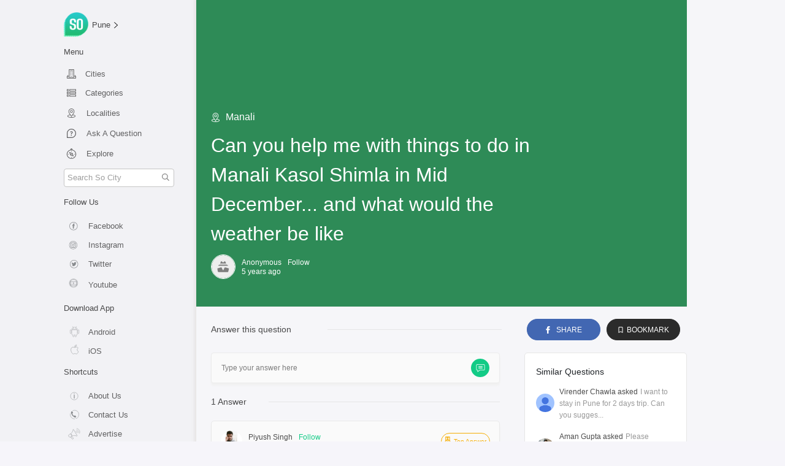

--- FILE ---
content_type: image/svg+xml
request_url: https://so.city/_nuxt/img/pollstart.d4dd5f1.svg
body_size: 801
content:
<svg xmlns="http://www.w3.org/2000/svg" id="Layer_2" width="241.842" height="102.935" data-name="Layer 2" viewBox="0 0 241.842 102.935">
    <defs>
        <style>
            .cls-1{fill:#f0f6fd}.cls-2{fill:#fff}.cls-3{fill:#45515b}.cls-4{fill:#b9d2dd}.cls-5{fill:#4cfe99}.cls-6{fill:#ff2c5e}.cls-7{fill:#daebf3}.cls-8{fill:#13cb86}
        </style>
    </defs>
    <g id="Layer_1" data-name="Layer 1">
        <path id="Path_1233" d="M85 .04c47.557 3.187 111.688 46.749 130.154 54.973 15.045 6.736 26.69 15.406 26.69 25.372s-6.1 22.44-39.716 22.44h-96.942C81.981 102.824 0 107.074 0 51.422S63.048.04 85 .04z" class="cls-1" data-name="Path 1233" transform="translate(0 .036)"/>
        <path id="Line_2" d="M0 0h168.679" class="cls-2" data-name="Line 2" transform="translate(52.062 93.383)"/>
        <path id="Path_1234" d="M193.461 44.722H24.781a.531.531 0 1 1 0-1.062h168.68a.531.531 0 0 1 0 1.062z" class="cls-3" data-name="Path 1234" transform="translate(27.28 49.191)"/>
        <path id="Path_1235" d="M56.625 32.91H67.25a2.125 2.125 0 0 1 2.125 2.125v21.25H54.5v-21.25a2.125 2.125 0 0 1 2.125-2.125z" class="cls-4" data-name="Path 1235" transform="translate(61.31 37.098)"/>
        <path id="Path_1236" d="M70.187 57.1H54.25V35.316a2.656 2.656 0 0 1 2.656-2.656h10.625a2.656 2.656 0 0 1 2.656 2.656zm-14.875-1.065h13.813V35.316a1.594 1.594 0 0 0-1.594-1.594H56.906a1.594 1.594 0 0 0-1.594 1.594z" class="cls-3" data-name="Path 1236" transform="translate(61.029 36.817)"/>
        <path id="Path_1237" d="M67.625 14.41H78.25a2.125 2.125 0 0 1 2.125 2.125V77.1H65.5V16.535a2.125 2.125 0 0 1 2.125-2.125z" class="cls-5" data-name="Path 1237" transform="translate(73.685 16.286)"/>
        <path id="Path_1238" d="M81.187 77.909H65.25V16.816a2.656 2.656 0 0 1 2.656-2.656h10.625a2.656 2.656 0 0 1 2.656 2.656zm-14.875-1.063h13.813v-60.03a1.594 1.594 0 0 0-1.594-1.594H67.906a1.594 1.594 0 0 0-1.594 1.594z" class="cls-3" data-name="Path 1238" transform="translate(73.404 16.005)"/>
        <path id="Path_1239" d="M78.625 25.91H89.25a2.125 2.125 0 0 1 2.125 2.125v36.124H76.5V28.035a2.125 2.125 0 0 1 2.125-2.125z" class="cls-4" data-name="Path 1239" transform="translate(86.06 29.223)"/>
        <path id="Path_1240" d="M92.187 64.972H76.25V28.316a2.656 2.656 0 0 1 2.656-2.656h10.625a2.656 2.656 0 0 1 2.656 2.656zm-14.874-1.063h13.812V28.316a1.594 1.594 0 0 0-1.594-1.594H78.906a1.594 1.594 0 0 0-1.594 1.594z" class="cls-3" data-name="Path 1240" transform="translate(85.778 28.942)"/>
        <rect id="Rectangle_159" width="82.874" height="14.875" class="cls-2" data-name="Rectangle 159" rx="7.437" transform="translate(5.312 14.759)"/>
        <path id="Path_1241" d="M78.217 22.6h-68a7.969 7.969 0 1 1 0-15.937h68a7.969 7.969 0 1 1 0 15.937zm-68-14.875a6.906 6.906 0 1 0 0 13.812h68a6.906 6.906 0 1 0 0-13.812z" class="cls-3" data-name="Path 1241" transform="translate(2.531 7.568)"/>
        <circle id="Ellipse_15" cx="3.995" cy="3.995" r="3.995" class="cls-6" data-name="Ellipse 15" transform="translate(150.065 25.915)"/>
        <path id="Path_1242" d="M74.9 20.952a4.526 4.526 0 1 1 3.219-1.352 4.526 4.526 0 0 1-3.219 1.352zm0-7.969a3.464 3.464 0 1 0 3.464 3.379 3.464 3.464 0 0 0-3.464-3.378z" class="cls-1" data-name="Path 1242" transform="translate(79.164 13.463)"/>
        <circle id="Ellipse_16" cx="4.25" cy="4.25" r="4.25" class="cls-7" data-name="Ellipse 16" transform="translate(9.562 17.947)"/>
        <path id="Path_1243" d="M9.031 17.722a4.781 4.781 0 1 1 4.781-4.781 4.781 4.781 0 0 1-4.781 4.781zm0-8.5a3.719 3.719 0 1 0 3.719 3.719 3.719 3.719 0 0 0-3.719-3.719z" class="cls-3" data-name="Path 1243" transform="translate(4.781 9.255)"/>
        <rect id="Rectangle_160" width="82.874" height="14.875" class="cls-2" data-name="Rectangle 160" rx="7.437" transform="translate(5.312 38.134)"/>
        <path id="Path_1244" d="M78.217 33.6h-68a7.969 7.969 0 1 1 0-15.937h68a7.969 7.969 0 1 1 0 15.937zm-68-14.875a6.906 6.906 0 1 0 0 13.812h68a6.906 6.906 0 1 0 0-13.812z" class="cls-3" data-name="Path 1244" transform="translate(2.531 19.942)"/>
        <rect id="Rectangle_161" width="82.874" height="14.875" class="cls-2" data-name="Rectangle 161" rx="7.437" transform="translate(5.312 61.508)"/>
        <path id="Path_1245" d="M78.217 44.6h-68a7.969 7.969 0 1 1 0-15.937h68a7.969 7.969 0 1 1 0 15.937zm-68-14.875a6.906 6.906 0 1 0 0 13.812h68a6.906 6.906 0 1 0 0-13.812z" class="cls-3" data-name="Path 1245" transform="translate(2.531 32.317)"/>
        <circle id="Ellipse_17" cx="4.25" cy="4.25" r="4.25" class="cls-8" data-name="Ellipse 17" transform="translate(9.562 41.321)"/>
        <circle id="Ellipse_18" cx="4.25" cy="4.25" r="4.25" class="cls-7" data-name="Ellipse 18" transform="translate(9.562 64.696)"/>
        <path id="Path_1246" d="M9.031 39.722a4.781 4.781 0 1 1 4.781-4.781 4.781 4.781 0 0 1-4.781 4.781zm0-8.5a3.719 3.719 0 1 0 3.719 3.719 3.719 3.719 0 0 0-3.719-3.719z" class="cls-3" data-name="Path 1246" transform="translate(4.781 34.004)"/>
        <rect id="Rectangle_162" width="37.994" height="2.826" class="cls-7" data-name="Rectangle 162" rx=".66" transform="translate(23.375 44.169)"/>
        <rect id="Rectangle_163" width="37.994" height="2.826" class="cls-7" data-name="Rectangle 163" rx=".66" transform="translate(23.375 20.794)"/>
        <rect id="Rectangle_164" width="37.994" height="2.826" class="cls-7" data-name="Rectangle 164" rx=".66" transform="translate(23.375 67.543)"/>
        <path id="Path_1247" d="M7.035 24.009a.531.531 0 0 1-.382-.149l-1.02-1.02a.531.531 0 1 1 .744-.744l.659.659 2.019-2.019a.531.531 0 0 1 .744.744l-2.38 2.38a.531.531 0 0 1-.384.149z" class="cls-2" data-name="Path 1247" transform="translate(6.097 23.284)"/>
    </g>
</svg>


--- FILE ---
content_type: application/javascript; charset=UTF-8
request_url: https://so.city/_nuxt/d64cb03.js
body_size: 9437
content:
(window.webpackJsonp=window.webpackJsonp||[]).push([[17],{1325:function(t,e,n){t.exports=n.p+"img/topAnswer.e0dcfe2.png"},1326:function(t,e){t.exports="[data-uri]"},1327:function(t,e,n){t.exports=n.p+"img/noanswer.8085e35.png"},1328:function(t,e,n){"use strict";n(779)},1329:function(t,e,n){(e=n(40)(!1)).push([t.i,".noAnswerContainer[data-v-6f57e022]{width:100%;min-height:100px;height:auto;margin-top:10px;display:flex;align-items:center;justify-content:center;border:1px solid #fff;background-color:#fff;border-radius:1%;box-shadow:0 0 0 0 rgba(0,0,0,.2),0 0 2px 0 rgba(0,0,0,.19);font-size:10px;padding:50px;flex-direction:column}#noAnswer[data-v-6f57e022]{max-height:100px}.noOneAnswered[data-v-6f57e022]{text-align:center;max-width:200px}.getTheApp[data-v-6f57e022]{margin-top:10px;width:80px;text-align:center;padding:6px 0;border:1px solid #13cb86;border-radius:5px;cursor:pointer;color:#13cb86;text-transform:uppercase}.noAnswerContainer>*[data-v-6f57e022]{text-decoration:none}@media screen and (min-width:500px){.noAnswerContainer[data-v-6f57e022]{font-size:14px}#noAnswer[data-v-6f57e022]{max-height:140px}.noOneAnswered[data-v-6f57e022]{max-width:220px}.getTheApp[data-v-6f57e022]{margin-top:10px;width:100px}}@media screen and (min-width:769px){.noAnswerContainer[data-v-6f57e022]{font-size:20px}#noAnswer[data-v-6f57e022]{max-height:200px}.noOneAnswered[data-v-6f57e022]{max-width:310px;margin-bottom:10px}.getTheApp[data-v-6f57e022]{margin-top:20px;padding:10px;font-size:13px}}",""]),t.exports=e},1330:function(t,e,n){"use strict";n(780)},1331:function(t,e,n){(e=n(40)(!1)).push([t.i,".like-icon svg[data-v-294f8cde],.reply-icon svg[data-v-294f8cde],.unlike-icon svg[data-v-294f8cde]{opacity:.5}.write-answer[data-v-294f8cde]{width:100%;background:#ececec;border-radius:10px;height:50px}.icon-box[data-v-294f8cde]{width:30px;height:30px;border-radius:50%;background:#13cb86}.icon path[data-v-294f8cde]{fill:#fff}.write-answer span[data-v-294f8cde]{font-size:12px;color:rgba(0,0,0,.5)}.chosenAndTopAnswer[data-v-294f8cde]{display:flex;margin-left:auto}.chosenAnswer[data-v-294f8cde]{max-width:10px;-o-object-fit:cover;object-fit:contain;width:100%}.chosenAnswerContainer[data-v-294f8cde]{display:flex;padding:5px;align-items:center;height:28px;font-size:12px;margin-left:6px;border-radius:20px;color:#1392cb;border:1px solid #1392cb}.chosenAnsText[data-v-294f8cde]{margin:0 0 0 4px;font-size:10px}.answerOptionsContainer[data-v-294f8cde]{width:100%;display:flex;flex-direction:column;min-height:100px;height:auto;justify-self:center;margin-top:15px}.bottomBorder[data-v-294f8cde]{background-color:#fafafa;box-shadow:0 4px 3px 0 #f1f1f1;border:1px solid #e9e9e9;margin-bottom:30px;border-radius:5px}.answerHeading[data-v-294f8cde]{font-size:18px;font-weight:600;font-style:normal;font-stretch:normal;line-height:1.6;letter-spacing:normal;text-align:left;color:#090909;justify-self:center;height:30px}.authorPic[data-v-294f8cde]{width:30px;height:30px;border-radius:50%}.auth[data-v-294f8cde]{display:flex}.auth a[data-v-294f8cde],.authNameAndDate[data-v-294f8cde]{align-self:center}.authNameAndDate[data-v-294f8cde]{display:flex;flex-direction:column;color:#000;font-size:14px;padding-left:10px}.authNameAndDate>a[data-v-294f8cde]{margin:0;color:#000;text-decoration:none}.authName[data-v-294f8cde]{font-size:12px}.single-answer[data-v-294f8cde]{margin-top:4px;display:flex;align-items:center;flex-direction:row;padding:15px;border-bottom:1px solid #f0f0f0}.topAnswerContainer[data-v-294f8cde]{margin-left:auto;padding:5px;height:28px;display:flex;justify-content:space-around;color:#f5ad03;font-size:13px;border:1px solid #f5ad03;border-radius:20px}.topAnswer[data-v-294f8cde]{width:10px;-o-object-fit:contain;object-fit:contain}.topAnsText[data-v-294f8cde]{margin-left:5px;font-size:10px}#writeYourAnswer[data-v-294f8cde]{cursor:pointer;width:100%}.answerText[data-v-294f8cde]{font-size:14px;margin:8px 0}.follow-container[data-v-294f8cde]{padding-left:10px;cursor:pointer;font-size:12px;color:#13cb86}.postedTime[data-v-294f8cde]{font-size:10px;opacity:.5;margin-top:-2px}.answer-container-text[data-v-294f8cde]{padding:25px 15px;border-bottom:1px solid #f0f0f0}.reply-like-container[data-v-294f8cde]{padding:15px}.like-unlike-content[data-v-294f8cde],.reply-like-container[data-v-294f8cde]{display:flex;flex-direction:row;justify-content:space-between}.like-unlike-content[data-v-294f8cde]{width:25%}.like[data-v-294f8cde],.reply[data-v-294f8cde],.unlike[data-v-294f8cde]{font-size:12px;opacity:.5;display:flex;align-items:center;padding-left:5px}.like-content[data-v-294f8cde],.reply-content[data-v-294f8cde],.unlike-content[data-v-294f8cde]{cursor:pointer;display:flex;flex-direction:row}.answer-count[data-v-294f8cde]{display:flex;flex-direction:row;font-size:13px;width:100%}.no-of-ans[data-v-294f8cde]{width:25%}.ans-hr-line[data-v-294f8cde]{width:75%;height:1px;background-color:#e6e6e6;align-self:center}.answer-count-container[data-v-294f8cde]{padding-top:20px}@media screen and (max-width:499px){.answerHeading[data-v-294f8cde]{height:auto}}@media screen and (max-width:400px){.chosenAndSelectedSame[data-v-294f8cde]{width:30px;height:30px!important;padding:0!important;justify-content:center}.chosenAndSelectedSame>.chosenAnswer[data-v-294f8cde],.chosenAndSelectedSame>.topAnswer[data-v-294f8cde]{-o-object-fit:contain;object-fit:contain}.chosenAndSelectedSame>.chosenAnsText[data-v-294f8cde],.chosenAndSelectedSame>.topAnsText[data-v-294f8cde]{display:none}}@media screen and (max-width:870px){.chosenAnswerContainer[data-v-294f8cde],.topAnswerContainer[data-v-294f8cde]{font-size:10px}.topAnswerContainer>p[data-v-294f8cde]{margin:0 0 0 4px}}@media screen and (min-width:768px){.write-answer[data-v-294f8cde]{background:#fafafa;border-radius:4px;border:1px solid #ececec;box-shadow:0 4px 3px 0 #f1f1f1}#writeYourAnswer[data-v-294f8cde]{width:100%}.single-answer[data-v-294f8cde]{margin-top:0}.answerHeading[data-v-294f8cde]{font-size:20px;font-weight:600;letter-spacing:normal;text-align:left;color:#090909}.answerOptionsContainer[data-v-294f8cde]{margin-top:20px}.authorPic[data-v-294f8cde]{width:35px;height:35px}.topAnswerContainer[data-v-294f8cde]{height:28px;font-size:12px;margin-left:6px}.answerText[data-v-294f8cde]{margin-bottom:8px;margin-top:8px;font-weight:300}.answer-count[data-v-294f8cde],.answerText[data-v-294f8cde]{font-size:14px}.no-of-ans[data-v-294f8cde]{width:20%}.ans-hr-line[data-v-294f8cde]{width:80%}.like-unlike-content[data-v-294f8cde]{width:15%}}",""]),t.exports=e},1332:function(t,e,n){"use strict";n(781)},1333:function(t,e,n){(e=n(40)(!1)).push([t.i,"svg[data-v-78c54d8c]{opacity:.5}.rtr-question-container[data-v-78c54d8c]{display:flex;flex-direction:row}.rtr-question-content[data-v-78c54d8c]{display:flex;flex-direction:column}.rtr-answer[data-v-78c54d8c]{width:100%;padding-left:15px;padding-right:15px}.rtr-answer-content[data-v-78c54d8c]{display:flex;flex-direction:row;padding-bottom:75px}.rtr-similar-question-content[data-v-78c54d8c]{display:none}.ask-app-dwnld[data-v-78c54d8c]{margin-top:25px}.mbl-question-share[data-v-78c54d8c]{display:flex;flex-direction:row;padding-left:25px;padding-right:25px;justify-content:space-between;background-color:#ececec;border-top:1px solid #d1d1d1;height:45px;position:fixed;bottom:0;width:100%}.mbl-answer-conatiner[data-v-78c54d8c],.mbl-bookmark-container[data-v-78c54d8c],.mbl-share-conatiner[data-v-78c54d8c]{width:33%;display:flex;flex-direction:row;justify-content:center;align-items:center}.mbl-bookmark-container[data-v-78c54d8c],.mbl-share-conatiner[data-v-78c54d8c]{border-left:1px solid #d4d4d4}.mbl-answer[data-v-78c54d8c],.mbl-bookmark[data-v-78c54d8c],.mbl-share[data-v-78c54d8c]{padding-left:7px;font-size:12px;opacity:.5}@media only screen and (min-width:769px){.mbl-answer[data-v-78c54d8c],.mbl-bookmark[data-v-78c54d8c],.mbl-share[data-v-78c54d8c]{font-size:14px}.mbl-question-share[data-v-78c54d8c]{display:none}.rtr-similar-question-content[data-v-78c54d8c]{display:flex;flex-direction:column;width:35%;padding-left:15px}.rtr-answer[data-v-78c54d8c]{width:65%;padding-left:1.5rem;padding-right:25px}.rtr-answer-content[data-v-78c54d8c]{padding-bottom:25px}}@media only screen and (min-width:769px) and (max-width:1025px){.rtr-similar-question-content[data-v-78c54d8c]{padding-left:0;padding-right:20px}}",""]),t.exports=e},1373:function(t,e,n){"use strict";n.r(e);n(7),n(5),n(6);var o=n(0),r=(n(4),n(3),n(46),n(52)),c=(n(42),n(10)),d=(n(50),n(22)),l=n(73),h=n(546),f=n(550),w=n(13),v=(n(15),n(380)),m=n(379),x=n(49),y=(n(1328),n(24));function A(object,t){var e=Object.keys(object);if(Object.getOwnPropertySymbols){var n=Object.getOwnPropertySymbols(object);t&&(n=n.filter((function(t){return Object.getOwnPropertyDescriptor(object,t).enumerable}))),e.push.apply(e,n)}return e}function C(t){for(var i=1;i<arguments.length;i++){var source=null!=arguments[i]?arguments[i]:{};i%2?A(Object(source),!0).forEach((function(e){Object(o.a)(t,e,source[e])})):Object.getOwnPropertyDescriptors?Object.defineProperties(t,Object.getOwnPropertyDescriptors(source)):A(Object(source)).forEach((function(e){Object.defineProperty(t,e,Object.getOwnPropertyDescriptor(source,e))}))}return t}var k={components:{NoAnswer:Object(y.a)({},(function(){var t=this.$createElement,e=this._self._c||t;return e("div",{staticClass:"noAnswerContainer"},[e("img",{attrs:{id:"noAnswer",src:n(1327),alt:"No Answer"}}),this._v(" "),e("span",{staticClass:"noOneAnswered"},[this._v("\n    No one has answered this question yet, be the first one to answer.\n  ")]),this._v(" "),e("NuxtLink",{attrs:{to:"/app"}},[e("span",{staticClass:"getTheApp"},[this._v("\n      Get The App\n    ")])])],1)}),[],!1,null,"6f57e022",null).exports,InfiniteScroller:m.a,Loader:v.a},props:{initialAnswers:{type:Array,required:!0,default:function(){return[]}},totalAnswers:{type:Number,default:0}},data:function(){return{loading:!1,hasMore:this.$props.totalAnswers>10,answers:this.$props.initialAnswers,error:!1}},methods:C(C({},Object(d.b)({toggleModal:"toggleModal"})),{},{getTimeAgoInDays:x.e,fetchData:function(){var t=this;return Object(c.a)(regeneratorRuntime.mark((function e(){var n,o,r,c,d,l;return regeneratorRuntime.wrap((function(e){for(;;)switch(e.prev=e.next){case 0:if(!(t.$props.totalAnswers<=10||t.loading||t.error)){e.next=2;break}return e.abrupt("return");case 2:return o=t.$route.params.questionId,r=(null===(n=t.answers)||void 0===n?void 0:n.length)||0,e.prev=4,e.next=7,t.$axios.get("/answer/fetchAnswers?questionId=".concat(o,"&skip=").concat(r,"&limit=10"));case 7:if(!(c=(c=e.sent).data).success){e.next=15;break}l=c.data.answers,(d=t.answers).push.apply(d,Object(w.a)(l)),t.hasMore=10===l.length,e.next=16;break;case 15:throw new Error("Failure from api, resp was: "+c);case 16:e.next=22;break;case 18:e.prev=18,e.t0=e.catch(4),t.$sentry.captureException&&t.$sentry.captureException(e.t0),t.error=!0;case 22:t.loading=!1;case 23:case"end":return e.stop()}}),e,null,[[4,18]])})))()},handleTooFewContent:function(){}})},D=(n(1330),Object(y.a)(k,(function(){var t=this,e=t.$createElement,o=t._self._c||e;return o("div",{staticClass:"answer-container"},[o("div",{staticClass:"answer-content"},[o("div",{staticClass:"write-answer-container"},[o("div",{staticClass:"d-flex align-items-center justify-content-between px-3 write-answer",on:{click:function(e){return t.toggleModal("rtr-modal")}}},[o("span",[t._v("Type your answer here")]),t._v(" "),o("div",{staticClass:"d-flex align-items-center justify-content-center icon-box"},[o("svg",{staticClass:"icon",attrs:{height:"15",viewBox:"-21 -47 682.66669 682",width:"15",xmlns:"http://www.w3.org/2000/svg"}},[o("path",{attrs:{d:"m552.011719-1.332031h-464.023438c-48.515625 0-87.988281 39.464843-87.988281 87.988281v283.972656c0 48.414063 39.300781 87.816406 87.675781 87.988282v128.863281l185.191407-128.863281h279.144531c48.515625 0 87.988281-39.472657 87.988281-87.988282v-283.972656c0-48.523438-39.472656-87.988281-87.988281-87.988281zm50.488281 371.960937c0 27.835938-22.648438 50.488282-50.488281 50.488282h-290.910157l-135.925781 94.585937v-94.585937h-37.1875c-27.839843 0-50.488281-22.652344-50.488281-50.488282v-283.972656c0-27.84375 22.648438-50.488281 50.488281-50.488281h464.023438c27.839843 0 50.488281 22.644531 50.488281 50.488281zm0 0"}}),t._v(" "),o("path",{attrs:{d:"m171.292969 131.171875h297.414062v37.5h-297.414062zm0 0"}}),t._v(" "),o("path",{attrs:{d:"m171.292969 211.171875h297.414062v37.5h-297.414062zm0 0"}}),t._v(" "),o("path",{attrs:{d:"m171.292969 291.171875h297.414062v37.5h-297.414062zm0 0"}})])])])]),t._v(" "),o("div",{staticClass:"answer-count-container"},[o("div",{staticClass:"text-color answer-count"},[o("span",{staticClass:"no-of-ans"},[t._v(t._s(t.totalAnswers)+" Answer"+t._s(t.totalAnswers>1?"s":""))]),t._v(" "),o("span",{staticClass:"ans-hr-line"})])]),t._v(" "),o("div",{staticClass:"answer-list-container"},[o("div",{staticClass:"answer-list-content"},[0===t.totalAnswers?o("div",[o("NoAnswer")],1):o("div",{staticClass:"answerOptionsContainer"},[o("InfiniteScroller",{attrs:{loading:t.loading,fetchDataFunction:t.fetchData,hasMore:t.hasMore},on:{tooFewContent:t.handleTooFewContent},scopedSlots:t._u([{key:"loader",fn:function(){return[o("Loader")]},proxy:!0}])},t._l(t.answers,(function(a,e){return o("div",{key:a._id,staticClass:"bottomBorder"},[o("div",{staticClass:"single-answer"},[o("div",{staticClass:"auth"},[o("NuxtLink",{attrs:{to:"/profile/"+a.author.username}},[o("img",{staticClass:"authorPic",attrs:{src:a.author.cloudProfile,alt:a.author.username}})]),t._v(" "),o("div",{staticClass:"authNameAndDate"},[o("div",{staticClass:"d-flex align-items-center"},[o("NuxtLink",{staticClass:"text-color authName",attrs:{to:"/profile/"+a.author.username}},[t._v("\n                        "+t._s(a.author.displayName)+"\n                      ")]),t._v(" "),o("span",{staticClass:"follow-container",on:{click:function(e){return t.toggleModal("follow")}}},[t._v("Follow")])],1),t._v(" "),o("span",{staticClass:"postedTime"},[t._v("\n                      "+t._s(t.getTimeAgoInDays(a.postedDate))+"\n                    ")])])],1),t._v(" "),o("div",{staticClass:"chosenAndTopAnswer"},[0===e?o("div",{class:[a.isChosen&&0===e?"chosenAndSelectedSame":"","topAnswerContainer"]},[o("img",{staticClass:"topAnswer",attrs:{src:n(1325),alt:"top answer badge"}}),t._v(" "),o("span",{staticClass:"topAnsText"},[t._v("Top Answer")])]):t._e(),t._v(" "),a.isChosen?o("div",{class:[a.isChosen&&0===e?"chosenAndSelectedSame":"","chosenAnswerContainer"]},[o("img",{staticClass:"chosenAnswer",attrs:{src:n(1326),alt:"chosen answer badge"}}),t._v(" "),o("span",{staticClass:"chosenAnsText"},[t._v("Chosen Answer")])]):t._e()])]),t._v(" "),o("div",{staticClass:"answer-container-text"},[o("span",{staticClass:"text-color answerText"},[t._v(t._s(a.text))])]),t._v(" "),o("div",{staticClass:"reply-like-container"},[o("div",{staticClass:"reply-content",on:{click:function(e){return t.toggleModal("rtr-modal")}}},[o("div",{staticClass:"reply-icon"},[o("svg",{attrs:{xmlns:"http://www.w3.org/2000/svg",width:"11.529",height:"10",viewBox:"0 0 11.529 10"}},[o("path",{attrs:{id:"icon",d:"M2.162,3.223H8.14A3.389,3.389,0,0,1,8.14,10H6.729V8.871H8.14a2.259,2.259,0,1,0,0-4.518H2.162L4.587,6.777l-.8.8L0,3.788,3.788,0l.8.8Z",fill:"#404040"}})])]),t._v(" "),o("div",{staticClass:"reply"},[t._v("Reply")])]),t._v(" "),o("div",{staticClass:"like-unlike-content"},[o("div",{staticClass:"like-content",on:{click:function(e){return t.toggleModal("rtr-modal")}}},[o("div",{staticClass:"like-icon"},[o("svg",{attrs:{xmlns:"http://www.w3.org/2000/svg",width:"13.287",height:"13.288",viewBox:"0 0 13.287 13.288"}},[o("path",{attrs:{id:"icon",d:"M5.921,13.288a4.5,4.5,0,0,1-1.494-.254,3.283,3.283,0,0,1-.671-.325,1.331,1.331,0,0,1-1.1.579H1.329A1.33,1.33,0,0,1,0,11.959V5.98A1.33,1.33,0,0,1,1.329,4.651H2.657a1.337,1.337,0,0,1,.378.054C3.5,4.034,4.671,2.693,5.614,1.615l.047-.054C6.151,1,6.572.52,6.79.248L6.989,0h.319A3.918,3.918,0,0,1,8.47.148a1.856,1.856,0,0,1,1.5,1.845,4.251,4.251,0,0,1-.174,1.123c-.072.262-.16.526-.293.883l-.072.189,0,0-.062.164L9.271,4.6c0,.012-.008.024-.013.035l-.005.015h2.042a1.962,1.962,0,0,1,1.462.578,2.024,2.024,0,0,1,.531,1.415c0,4.284-.944,6.644-2.657,6.644H5.921ZM7.613,1.339c-.348.416-.839.976-1.358,1.569l-.01.012A28.359,28.359,0,0,0,4.08,5.527a1.1,1.1,0,0,0-.094.452V10.63a1.132,1.132,0,0,0,.888,1.153,3.234,3.234,0,0,0,1.039.177H10.63c.335,0,.67-.534.917-1.464a15.76,15.76,0,0,0,.411-3.851.589.589,0,0,0-.664-.664H8.637A.819.819,0,0,1,7.951,5.7a1.166,1.166,0,0,1-.108-1,5.369,5.369,0,0,1,.182-.562c.022-.058.081-.214.135-.356L8.23,3.6l0-.008.021-.055c.119-.32.2-.558.257-.772a3,3,0,0,0,.126-.77c0-.3-.151-.457-.539-.569A2.269,2.269,0,0,0,7.613,1.339ZM1.329,5.98h0v5.979H2.657V5.98Z",fill:"#404040"}})])]),t._v(" "),o("div",{staticClass:"like"},[t._v(t._s(a.upvotedByCount))])]),t._v(" "),o("div",{staticClass:"unlike-content",on:{click:function(e){return t.toggleModal("rtr-modal")}}},[o("div",{staticClass:"unlike-icon"},[o("svg",{attrs:{xmlns:"http://www.w3.org/2000/svg",width:"13.287",height:"13.288",viewBox:"0 0 13.287 13.288"}},[o("path",{attrs:{id:"icon",d:"M7.313,13.289H6.989l-.2-.249c-.218-.271-.625-.738-1.177-1.367L5.6,11.653c-.937-1.071-2.1-2.4-2.56-3.07a1.326,1.326,0,0,1-.379.055H1.329A1.33,1.33,0,0,1,0,7.309V1.33A1.33,1.33,0,0,1,1.329,0H2.657a1.331,1.331,0,0,1,1.1.579A3.284,3.284,0,0,1,4.427.255,4.45,4.45,0,0,1,5.906,0H10.63c1.714,0,2.657,2.36,2.657,6.644a2.024,2.024,0,0,1-.531,1.415,1.962,1.962,0,0,1-1.462.578H9.252l.006.016.013.035.028.074v0l.071.188.008.02.061.161L9.5,9.29c.131.354.222.626.293.883a4.251,4.251,0,0,1,.174,1.123,1.855,1.855,0,0,1-1.5,1.845A3.894,3.894,0,0,1,7.313,13.289ZM5.91,1.329a3.2,3.2,0,0,0-1.036.177,1.132,1.132,0,0,0-.888,1.153V7.309a1.09,1.09,0,0,0,.094.451,28.407,28.407,0,0,0,2.166,2.61c.5.565,1.008,1.15,1.367,1.579a2.284,2.284,0,0,0,.484-.085c.388-.113.539-.273.539-.57a3,3,0,0,0-.126-.77c-.059-.216-.138-.454-.257-.772l-.035-.092-.059-.156-.135-.356a5.315,5.315,0,0,1-.182-.562,1.166,1.166,0,0,1,.108-1,.819.819,0,0,1,.686-.278h2.658a.589.589,0,0,0,.664-.664,15.752,15.752,0,0,0-.411-3.851c-.248-.93-.582-1.464-.917-1.464H5.91Zm-4.581,0V7.309H2.657V1.33Z",fill:"#404040"}})])]),t._v(" "),o("div",{staticClass:"unlike"},[t._v(t._s(a.downvotedByCount))])])])])])})),0)],1)])])])])}),[],!1,null,"294f8cde",null).exports),_=n(551);function O(object,t){var e=Object.keys(object);if(Object.getOwnPropertySymbols){var n=Object.getOwnPropertySymbols(object);t&&(n=n.filter((function(t){return Object.getOwnPropertyDescriptor(object,t).enumerable}))),e.push.apply(e,n)}return e}function S(t){for(var i=1;i<arguments.length;i++){var source=null!=arguments[i]?arguments[i]:{};i%2?O(Object(source),!0).forEach((function(e){Object(o.a)(t,e,source[e])})):Object.getOwnPropertyDescriptors?Object.defineProperties(t,Object.getOwnPropertyDescriptors(source)):O(Object(source)).forEach((function(e){Object.defineProperty(t,e,Object.getOwnPropertyDescriptor(source,e))}))}return t}var j={components:{Question:f.a,Answers:D,AppDownloadPoster:h.a,SimilarQues:_.a},data:function(){return{quesData:null,ansData:null}},computed:{qType:function(){return this.quesData.qType?this.quesData.qType:""},getBgColor:function(){var t=this.quesData.categories;return l.b.filter((function(e){return e.key===t[0]}))[0].bgColor},feedURL:function(){var t=this.quesData.city;switch(this.qType){case"question":return"/".concat(t,"/question/").concat(this.quesData.qType);case"poll":return"/".concat(t,"/poll/").concat(this.quesData.qType)}return""},metaTitleText:function(){var t=this.quesData,text=t.text,e=t.city,n=e.charAt(0).toUpperCase()+e.slice(1);return"".concat(text," | So ").concat(n)},metaDescriptionText:function(){var t=this;return 0!==this.quesData.answersCount?this.quesData.answers.map((function(a,i){return a.isChosen||0===i?"".concat(t.quesData.answersCount," Answers including ").concat(a.text):"Description"})):this.quesData.text},chosenAnswer:function(){return this.ansData.answers.find((function(element){return!0===element.isChosen}))}},asyncData:function(t){return Object(c.a)(regeneratorRuntime.mark((function e(){var n,o,c,d,l,h,f,w,v,m,x;return regeneratorRuntime.wrap((function(e){for(;;)switch(e.prev=e.next){case 0:return n=t.$axios,o=t.params,c=t.error,d=t.$sentry,e.prev=1,l=o.questionId,h=o.city,e.next=5,Promise.all([n.get("/question/fetchSingleQuestion/".concat(l,"?city=").concat(h,"&qType=question")),n.get("/answer/fetchAnswers?questionId=".concat(l,"&skip=0&limit=10"))]);case 5:if(f=e.sent,w=Object(r.a)(f,2),v=w[0],m=w[1],v=v.data,m=m.data,!v.success||!m.success){e.next=15;break}return e.abrupt("return",{quesData:v.data,ansData:m.data});case 15:throw new Error("Failure from api, resp was: "+v+" : "+m);case 16:e.next=21;break;case 18:e.prev=18,e.t0=e.catch(1),404===(null===e.t0||void 0===e.t0||null===(x=e.t0.response)||void 0===x?void 0:x.status)?c({statusCode:404,errorMessage:"The question was not found!"}):(d.captureException&&d.captureException(e.t0),c({statusCode:500,errorMessage:"Something went wrong. Please try again later"}));case 21:case"end":return e.stop()}}),e,null,[[1,18]])})))()},methods:S(S({handleShare:function(){var t=this,e=this.qType,n=this.feedURL;"function"==typeof navigator.share?navigator.share({title:document.title,text:this.quesData.text,url:n}).then((function(){t.$ga.event({eventCategory:e,eventAction:"share",eventLabel:n})})).catch():window.open("https://www.facebook.com/sharer/sharer.php?u=https://so.city".concat(this.feedURL))}},Object(d.b)({toggleModal:"toggleModal"})),{},{fetchRelatedQuestions:function(){var t=this;return Object(c.a)(regeneratorRuntime.mark((function e(){var n,o;return regeneratorRuntime.wrap((function(e){for(;;)switch(e.prev=e.next){case 0:return e.prev=0,n=t.$route.params.questionId,t.loadingRelatedQues=!0,e.next=5,t.$axios.get("/question/similar?id=".concat(n,"&limit=3"));case 5:if(!(o=(o=e.sent).data).success){e.next=11;break}t.relatedQues=o.data,e.next=12;break;case 11:throw new Error("error from api!");case 12:e.next=17;break;case 14:e.prev=14,e.t0=e.catch(0),t.relatedQuesError=!0;case 17:t.loadingRelatedQues=!1;case 18:case"end":return e.stop()}}),e,null,[[0,14]])})))()}}),head:function(){return{title:this.metaTitleText,meta:[{name:"image",hid:"image",content:"https://res.cloudinary.com/purnesh/image/upload/f_auto/v1533727546/logo756.jpg"},{name:"url",hid:"url",content:"https://so.city".concat(this.$route.fullPath)},{hid:"description",name:"description",content:this.metaDescriptionText[0]},{hid:"og:title",name:"og:title",property:"og:title",content:this.metaTitleText},{hid:"og:description",name:"og:description",property:"og:description",content:this.metaDescriptionText[0]},{hid:"og:locale",name:"og:locale",property:"og:locale",content:"en_US"},{hid:"og:url",name:"og:url",property:"og:url",content:"https://so.city".concat(this.$route.fullPath)},{hid:"og:type",name:"og:type",property:"og:type",content:"Question"},{hid:"og:image",name:"og:image",property:"og:image",content:"https://res.cloudinary.com/purnesh/image/upload/f_auto/v1533727546/logo756.jpg"},{hid:"og:site_name",name:"og:site_name",property:"og:site_name",content:"So City"},{hid:"twitter:card",name:"twitter:card",content:"summary_large_image"},{hid:"twitter:site",name:"twitter:site",content:"@sodelhi"},{hid:"twitter:creator",name:"twitter:creator",content:"@sodelhi"},{hid:"twitter:title",name:"twitter:title",content:this.title},{hid:"twitter:image",name:"twitter:image",content:"https://res.cloudinary.com/purnesh/image/upload/f_auto/v1533727546/logo756.jpg"}],link:[{rel:"canonical",href:"https://so.city".concat(this.$route.fullPath)},{rel:"amphtml",href:"https://so.city/amp/question/".concat(this.quesData._id,".html")}],script:[{type:"application/ld+json",json:{"@context":"https://schema.org","@type":"QAPage",mainEntity:{"@type":"Question",name:"".concat(this.quesData.text),text:"".concat(this.quesData.text),answerCount:this.quesData.answersCount,upvoteCount:0,dateCreated:"".concat(new Date(this.quesData.postedDate).toISOString()),author:{"@type":"Person",name:"".concat(this.quesData.author.displayName)},acceptedAnswer:{"@type":"Answer",text:0===this.ansData.answers.length?"No one has answered this question yet":void 0===this.chosenAnswer?"".concat(this.ansData.answers[0].text):"".concat(this.chosenAnswer.text),dateCreated:0===this.ansData.answers.length?"":void 0===this.chosenAnswer?"".concat(new Date(this.ansData.answers[0].postedDate).toISOString()):"".concat(new Date(this.chosenAnswer.postedDate).toISOString()),upvoteCount:0===this.ansData.answers.length?0:void 0===this.chosenAnswer?this.ansData.answers[0].upvotedByCount:this.chosenAnswer.upvotedByCount,url:"https://so.city".concat(this.$route.fullPath),author:{"@type":"Person",name:0===this.ansData.answers.length?"":void 0===this.chosenAnswer?"".concat(this.ansData.answers[0].author.displayName):"".concat(this.chosenAnswer.author.displayName)}},suggestedAnswer:[{"@type":"Answer",text:0===this.ansData.answers.length?"No one has answered yet":"".concat(this.ansData.answers[0].text),dateCreated:0===this.ansData.answers.length?"":"".concat(new Date(this.ansData.answers[0].postedDate).toISOString()),upvoteCount:0===this.ansData.answers.length?0:this.ansData.answers[0].upvotedByCount,url:"https://so.city".concat(this.$route.fullPath),author:{"@type":"Person",name:0===this.ansData.answers.length?"":"".concat(this.ansData.answers[0].author.displayName)}},{"@type":"Answer",text:0===this.ansData.answers.length?"No one has answered yet":"".concat(this.ansData.answers[0].text),dateCreated:0===this.ansData.answers.length?"":"".concat(new Date(this.ansData.answers[0].postedDate).toISOString()),upvoteCount:0===this.ansData.answers.length?0:this.ansData.answers[0].upvotedByCount,url:"https://so.city".concat(this.$route.fullPath),author:{"@type":"Person",name:0===this.ansData.answers.length?"":"".concat(this.ansData.answers[0].author.displayName)}}]}}}]}},middleware:"cityCheck",transition:"slide-left"},T=(n(1332),Object(y.a)(j,(function(){var t=this,e=t.$createElement,n=t._self._c||e;return n("div",{staticClass:"rtr-question-container"},[n("div",{staticClass:"rtr-question-content"},[n("Question",{attrs:{q:t.quesData,handleShare:t.handleShare,getBgColor:t.getBgColor}}),t._v(" "),n("div",{staticClass:"rtr-answer-content"},[n("div",{staticClass:"rtr-answer"},[n("Answers",{attrs:{initialAnswers:t.ansData?t.ansData.answers:[],totalAnswers:t.quesData.answersCount}})],1),t._v(" "),n("div",{staticClass:"rtr-similar-question-content"},[n("SimilarQues"),t._v(" "),n("AppDownloadPoster",{staticClass:"ask-app-dwnld"})],1)])],1),t._v(" "),n("div",{staticClass:"d-md-none mbl-question-share"},[n("div",{staticClass:"mbl-answer-conatiner",on:{click:function(e){return t.toggleModal("rtr-modal")}}},[n("span",{staticClass:"mbl-answer-icon"},[n("svg",{staticClass:"icon-svg",attrs:{height:"14",viewBox:"-21 -47 682.66669 682",width:"14",xmlns:"http://www.w3.org/2000/svg"}},[n("path",{attrs:{d:"m552.011719-1.332031h-464.023438c-48.515625 0-87.988281 39.464843-87.988281 87.988281v283.972656c0 48.414063 39.300781 87.816406 87.675781 87.988282v128.863281l185.191407-128.863281h279.144531c48.515625 0 87.988281-39.472657 87.988281-87.988282v-283.972656c0-48.523438-39.472656-87.988281-87.988281-87.988281zm50.488281 371.960937c0 27.835938-22.648438 50.488282-50.488281 50.488282h-290.910157l-135.925781 94.585937v-94.585937h-37.1875c-27.839843 0-50.488281-22.652344-50.488281-50.488282v-283.972656c0-27.84375 22.648438-50.488281 50.488281-50.488281h464.023438c27.839843 0 50.488281 22.644531 50.488281 50.488281zm0 0"}}),t._v(" "),n("path",{attrs:{d:"m171.292969 131.171875h297.414062v37.5h-297.414062zm0 0"}}),t._v(" "),n("path",{attrs:{d:"m171.292969 211.171875h297.414062v37.5h-297.414062zm0 0"}}),t._v(" "),n("path",{attrs:{d:"m171.292969 291.171875h297.414062v37.5h-297.414062zm0 0"}})])]),t._v(" "),n("span",{staticClass:"mbl-answer"},[t._v("Answer")])]),t._v(" "),n("div",{staticClass:"mbl-share-conatiner",on:{click:t.handleShare}},[n("span",{staticClass:"mbl-share-icon"},[n("svg",{staticClass:"icon-svg",attrs:{height:"14",width:"14",viewBox:"-21 0 512 512",xmlns:"http://www.w3.org/2000/svg"}},[n("path",{attrs:{d:"m389.332031 160c-44.09375 0-80-35.882812-80-80s35.90625-80 80-80c44.097657 0 80 35.882812 80 80s-35.902343 80-80 80zm0-128c-26.453125 0-48 21.523438-48 48s21.546875 48 48 48 48-21.523438 48-48-21.546875-48-48-48zm0 0"}}),t._v(" "),n("path",{attrs:{d:"m389.332031 512c-44.09375 0-80-35.882812-80-80s35.90625-80 80-80c44.097657 0 80 35.882812 80 80s-35.902343 80-80 80zm0-128c-26.453125 0-48 21.523438-48 48s21.546875 48 48 48 48-21.523438 48-48-21.546875-48-48-48zm0 0"}}),t._v(" "),n("path",{attrs:{d:"m80 336c-44.097656 0-80-35.882812-80-80s35.902344-80 80-80 80 35.882812 80 80-35.902344 80-80 80zm0-128c-26.453125 0-48 21.523438-48 48s21.546875 48 48 48 48-21.523438 48-48-21.546875-48-48-48zm0 0"}}),t._v(" "),n("path",{attrs:{d:"m135.703125 240.425781c-5.570313 0-10.988281-2.902343-13.910156-8.0625-4.375-7.679687-1.707031-17.453125 5.972656-21.824219l197.953125-112.855468c7.65625-4.414063 17.449219-1.726563 21.800781 5.976562 4.375 7.679688 1.707031 17.449219-5.972656 21.824219l-197.953125 112.851563c-2.496094 1.40625-5.203125 2.089843-7.890625 2.089843zm0 0"}}),t._v(" "),n("path",{attrs:{d:"m333.632812 416.425781c-2.6875 0-5.398437-.683593-7.894531-2.109375l-197.953125-112.855468c-7.679687-4.371094-10.34375-14.144532-5.972656-21.824219 4.351562-7.699219 14.125-10.367188 21.804688-5.972657l197.949218 112.851563c7.679688 4.375 10.347656 14.144531 5.976563 21.824219-2.945313 5.183594-8.363281 8.085937-13.910157 8.085937zm0 0"}})])]),t._v(" "),n("span",{staticClass:"mbl-share"},[t._v("Share")])]),t._v(" "),n("div",{staticClass:"mbl-bookmark-container",on:{click:function(e){return t.toggleModal("rtr-modal")}}},[n("span",{staticClass:"mbl-bookmark-icon"},[n("svg",{staticClass:"icon-svg",staticStyle:{"enable-background":"new 0 0 512 512"},attrs:{id:"Capa_1",height:"14",width:"14",version:"1.1",xmlns:"http://www.w3.org/2000/svg","xmlns:xlink":"http://www.w3.org/1999/xlink",x:"0px",y:"0px",viewBox:"0 0 512 512","xml:space":"preserve"}},[n("g",[n("g",[n("path",{attrs:{d:"M391.416,0H120.584c-17.778,0-32.242,14.464-32.242,32.242v460.413c0,7.016,3.798,13.477,9.924,16.895\n\t\t\tc2.934,1.638,6.178,2.45,9.421,2.45c3.534,0,7.055-0.961,10.169-2.882l138.182-85.312l138.163,84.693\n\t\t\tc5.971,3.669,13.458,3.817,19.564,0.387c6.107-3.418,9.892-9.872,9.892-16.875V32.242C423.657,14.464,409.194,0,391.416,0z\n\t\t\t M384.967,457.453l-118.85-72.86c-6.229-3.817-14.07-3.798-20.28,0.032l-118.805,73.35V38.69h257.935V457.453z"}})])]),t._v(" "),n("g"),t._v(" "),n("g"),t._v(" "),n("g"),t._v(" "),n("g"),t._v(" "),n("g"),t._v(" "),n("g"),t._v(" "),n("g"),t._v(" "),n("g"),t._v(" "),n("g"),t._v(" "),n("g"),t._v(" "),n("g"),t._v(" "),n("g"),t._v(" "),n("g"),t._v(" "),n("g"),t._v(" "),n("g")])]),t._v(" "),n("span",{staticClass:"mbl-bookmark"},[t._v("Bookmark")])])])])}),[],!1,null,"78c54d8c",null));e.default=T.exports},379:function(t,e,n){"use strict";var o={props:{loading:{type:Boolean},hasMore:{type:Boolean,default:!0},fetchDataFunction:{type:Function,required:!0}},data:function(){return{scrollStopped:!1,scrollingTimeout:null}},watch:{scrollStopped:{handler:function(){if(this.scrollStopped&&this.$props.hasMore){var t=this.$props,e=t.loading,n=t.fetchDataFunction;this.isBottomOfWindow()&&!e&&n()}this.scrollStopped=!1}}},mounted:function(){window.addEventListener("scroll",this.detectScrollStop,!1),document.body.offsetHeight-(window.innerHeight+window.scrollY)<0&&this.$emit("tooFewContent")},beforeDestroy:function(){window.removeEventListener("scroll",this.detectScrollStop,!1)},methods:{detectScrollStop:function(){var t=this;clearTimeout(this.scrollingTimeout),this.scrollingTimeout=setTimeout((function(){t.scrollStopped=!0}),100)},isBottomOfWindow:function(){var t=window.innerWidth<=768?450:250;return document.body.offsetHeight-(window.innerHeight+window.scrollY)<=t},tick:function(){var t=this.$props,e=t.loading,n=t.fetchDataFunction,o=t.hasMore;this.isBottomOfWindow()&&!e&&o&&n()}}},r=n(24),component=Object(r.a)(o,(function(){var t=this.$createElement;return(this._self._c||t)("div",[this._t("default"),this._v(" "),this.hasMore?this._t("loader",[this._v("Loader")]):this._e()],2)}),[],!1,null,null,null);e.a=component.exports},380:function(t,e,n){"use strict";var o=n(24),component=Object(o.a)({},(function(){var t=this.$createElement,e=this._self._c||t;return e("svg",{staticStyle:{margin:"auto",display:"block"},attrs:{xmlns:"http://www.w3.org/2000/svg","xmlns:xlink":"http://www.w3.org/1999/xlink",width:"100px",height:"100px",viewBox:"0 0 100 100",preserveAspectRatio:"xMidYMid"}},[e("circle",{attrs:{cx:"50",cy:"50",fill:"none",stroke:"#13cb86","stroke-width":"8",r:"35","stroke-dasharray":"164.93361431346415 56.97787143782138",transform:"rotate(343.028 50 50)"}},[e("animateTransform",{attrs:{attributeName:"transform",type:"rotate",repeatCount:"indefinite",dur:"1s",values:"0 50 50;360 50 50",keyTimes:"0;1"}})],1)])}),[],!1,null,null,null);e.a=component.exports},779:function(t,e,n){var content=n(1329);"string"==typeof content&&(content=[[t.i,content,""]]),content.locals&&(t.exports=content.locals);(0,n(41).default)("37862538",content,!0,{sourceMap:!1})},780:function(t,e,n){var content=n(1331);"string"==typeof content&&(content=[[t.i,content,""]]),content.locals&&(t.exports=content.locals);(0,n(41).default)("4ea92092",content,!0,{sourceMap:!1})},781:function(t,e,n){var content=n(1333);"string"==typeof content&&(content=[[t.i,content,""]]),content.locals&&(t.exports=content.locals);(0,n(41).default)("e207c39a",content,!0,{sourceMap:!1})}}]);

--- FILE ---
content_type: image/svg+xml
request_url: https://so.city/_nuxt/img/SO%20DELHI%20ICON-18%20ADVERTISE.6eecd08.svg
body_size: 10
content:
<svg id="Layer_1" data-name="Layer 1" xmlns="http://www.w3.org/2000/svg" viewBox="0 0 141.44 129.14"><defs><style>.cls-1,.cls-2{fill:none;stroke:#888b8e;stroke-miterlimit:10;}.cls-1{stroke-width:2px;}</style></defs><title>SO DELHI ICON</title><path class="cls-1" d="M46.2,86.27l8-4.7L62,89.4a4.77,4.77,0,0,1-6.27,7Z"/><path class="cls-1" d="M44.45,62l9.12,16L43.25,84.15A9.48,9.48,0,0,1,34,68.48Z"/><path class="cls-1" d="M48.14,62q3.75,6.41,7.52,12.81a2.58,2.58,0,0,0,3,1.18c1.12-.33,2.42-.66,3.87-1A40.05,40.05,0,0,1,71,74.1,35.35,35.35,0,0,1,81.91,76a2.6,2.6,0,0,1,1.13.77,2.71,2.71,0,0,0,1,.75,2.94,2.94,0,0,0,2.65-.35,2.85,2.85,0,0,0,1.1-1.74,2.37,2.37,0,0,0-.32-1.66q-11-19.3-22.1-38.6a3,3,0,0,0-3-1.29c-1.44.33-2.57,1.32-2.19,3.08a7.09,7.09,0,0,1,.49,1.25,4.54,4.54,0,0,1-.35,2c-.61,1.52-.56,3.81-2.14,7a40.16,40.16,0,0,1-9.5,11.52A2.61,2.61,0,0,0,48.14,62Z"/><path class="cls-2" d="M78.64,44.63l7.19,12.26a7.87,7.87,0,0,0-7.19-12.26Z"/><path class="cls-2" d="M82.88,36.89c.34,0,7.87,0,11.79,6.55a13.58,13.58,0,0,1,.1,13.82A22.08,22.08,0,0,0,82.88,36.89Z"/><path class="cls-2" d="M84.54,27.31c.74,0,12.47.22,18.8,10.32a22.22,22.22,0,0,1,.27,22.95A32.08,32.08,0,0,0,84.54,27.31Z"/></svg>